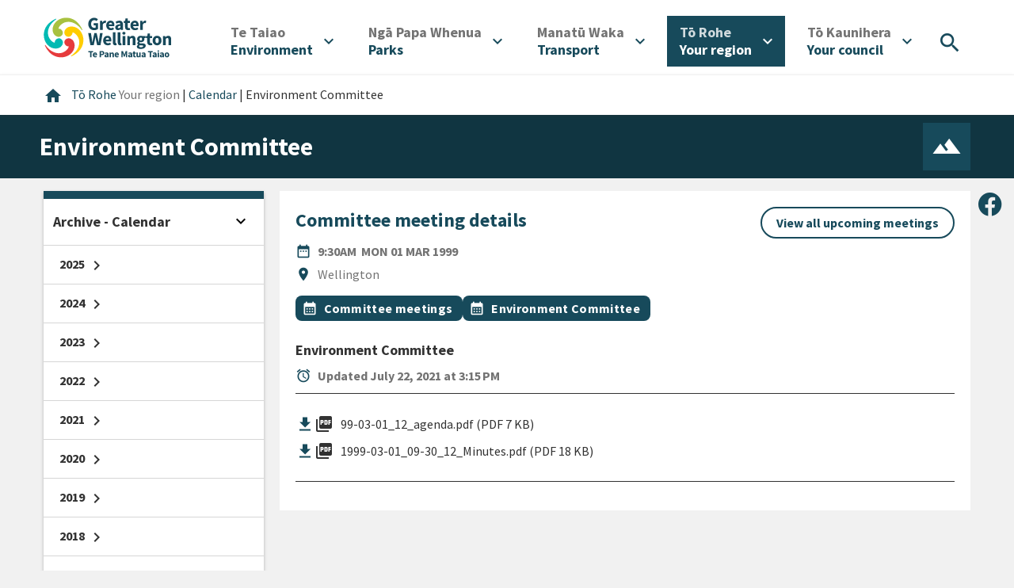

--- FILE ---
content_type: text/html; charset=utf-8
request_url: https://www.gw.govt.nz/your-region/events-and-meetings/environment-committee-7/
body_size: 10769
content:
<!DOCTYPE html>
<html lang="en-US">
<head>
    <meta charset="utf-8" />
    
    
    <script>(function(w,d,s,l,i){w[l]=w[l]||[];w[l].push({'gtm.start':
    new Date().getTime(),event:'gtm.js'});var f=d.getElementsByTagName(s)[0],
    j=d.createElement(s),dl=l!='dataLayer'?'&l='+l:'';j.async=true;j.src=
    'https://www.googletagmanager.com/gtm.js?id='+i+dl;f.parentNode.insertBefore(j,f);
    })(window,document,'script','dataLayer', 'GTM-NCMVB46');</script>


<script>
    window.dataLayer = window.dataLayer || [];
</script>

    
        <meta name="facebook-domain-verification" content="l4e3uh0qgt0d5dghq5tkfmclg1m1v1" />
    
    <title>Greater Wellington &mdash; Environment Committee</title>
    <meta http-equiv="x-ua-compatible" content="ie=edge" />
    <meta name="google-site-verification" content="4JBPciqU3ld1hiHw860MH78oclA9rJAllN1zd1xOmSU" />
    <meta name="viewport" content="width=device-width, initial-scale=1" />
    <title>Environment Committee | Greater Wellington</title>
<meta name="title" content="Environment Committee | Greater Wellington">
<meta name="generator" content="Silverstripe CMS">
<meta http-equiv="Content-Type" content="text/html; charset=utf-8">
<link rel="canonical" href="https://www.gw.govt.nz/your-region/events-and-meetings/environment-committee-7/">
<meta property="og:locale" content="en_US">
<meta property="og:type" content="article">
<meta property="og:title" content="Environment Committee | Greater Wellington">
<meta property="og:url" content="https://www.gw.govt.nz/your-region/events-and-meetings/environment-committee-7/">
<meta property="og:site_name" content="Greater Wellington">
<meta property="og:image" content="https://www.gw.govt.nz/assets/Your-Council/GWRC-Logo-ONLY.png">
<meta name="twitter:card" content="summary_large_image">
<meta name="twitter:title" content="Environment Committee | Greater Wellington">
<meta name="twitter:image" content="https://www.gw.govt.nz/assets/Your-Council/GWRC-Logo-ONLY.png">

<script type="application/ld+json">{"@context":"https:\/\/schema.org","@type":"BlogPosting","url":"https:\/\/www.gw.govt.nz\/your-region\/events-and-meetings\/environment-committee-7\/","dateCreated":"2021-07-22 15:15:51","dateModified":"2021-07-22 15:15:51","datePublished":"2021-07-22 15:15:51"}</script>

    <link rel="canonical" href="https://www.gw.govt.nz/your-region/events-and-meetings/environment-committee-7/" />
    <link href="https://fonts.googleapis.com/icon?family=Material+Icons" rel="stylesheet" />
    

    


    <script type="application/ld+json">
    {
        "@context": "https://schema.org",
        "@type": "Event",
        "offers": {
            "@type": "Offer",
            "price": ""
        },
        "name": "Environment Committee",
        "description": "",
        
        "location": {
            "@type": "Place",
            "name": "Wellington"
        },
        
        "startDate": "1999-03-01T00:00:00+13:00",
        "duration": "",
        "url": "https://www.gw.govt.nz/your-region/events-and-meetings/environment-committee-7/"
    }
    </script>



    <script type="application/ld+json">
    {
        "@context": "http://schema.org",
        "@type": "BreadcrumbList",
        "itemListElement": [
            
                
                    {
                        "@type": "ListItem",
                        "position": 1,
                        "item": {
                            "@id": "https://www.gw.govt.nz/your-region/",
                            "name": "Your region "
                        }
                    },
                
                    {
                        "@type": "ListItem",
                        "position": 2,
                        "item": {
                            "@id": "https://www.gw.govt.nz/your-region/events-and-meetings/",
                            "name": "Calendar"
                        }
                    },
                
                    {
                        "@type": "ListItem",
                        "position": 3,
                        "item": {
                            "@id": "https://www.gw.govt.nz/your-region/events-and-meetings/environment-committee-7/",
                            "name": "Environment Committee"
                        }
                    }
                
            
        ]
    }
    </script>




<link rel="stylesheet" type="text/css" href="/_resources/app/client/dist/css/main.css?m=1764021746">
</head>
<body class="Meeting">
    
    <noscript><iframe src="https://www.googletagmanager.com/ns.html?id=GTM-NCMVB46" height="0" width="0" style="display:none;visibility:hidden"></iframe></noscript>



    
        <header class="header" id="Header" role="banner">
    
    <a href="/your-region/events-and-meetings/environment-committee-7/#Content" class="skip-link visuallyhidden">Skip to content</a>


<a href="/your-region/events-and-meetings/environment-committee-7/#desktop_navigation" class="skip-link visuallyhidden">Skip to main navigation</a>
<a href="/your-region/events-and-meetings/environment-committee-7/#Footer" class="skip-link visuallyhidden">Skip to footer</a>


    <div class="container-fluid outer-container">
        <div class="row justify-content-between align-items-center m-0">
            <div class="header__logo">
                <a href="/" aria-label="Go to home page">
                    

                    <img
                        src="/_resources/app/client/dist/img/logos/gwrc-logo-header.svg?m=1764021746"
                        alt="Greater Wellington Regional Council - logo"
                    />
                </a>
            </div>

            <div class="my-2">
                <button
                    class="btn-icon-primary btn-round header__mobile-toggle header__mobile-toggle--search mr-2"
                    type="button"
                    title="Search"
                    aria-controls="menuitem-search"
                    aria-expanded="false"
                    aria-haspopup="menu"
                    aria-label="Open search menu"
                >
                    <i class="material-icons" aria-hidden="true">search</i>
                </button>

                <button
                    type="button"
                    class="btn-icon-primary btn-round header__mobile-toggle header__mobile-toggle--menu"
                    aria-controls="mobile-menu"
                    aria-label="Open menu"
                    aria-expanded="false"
                    aria-haspopup="menu"
                >
                    <i class="material-icons align-bottom" aria-hidden="true">menu</i>
                </button>
            </div>
            <nav class="header__nav" role="navigation" id="desktop_navigation" aria-label="desktop">
                <ul class="header-nav__items" role="menubar">
    
        
            <li class="header-nav__item link" role="none">
                <button
                    type="button"
                    title="Environment"
                    id="menuitem-9"
                    aria-controls="menuitem-sub-9"
                    aria-expanded="false"
                    aria-haspopup="menu"
                    aria-label="Open"
                    aria-labelledby="menu-button-label-9"
                    role="menuitem"
                >
                    <div id="menu-button-label-9">
                        
                            <span lang="mi" class="translated d-block">Te Taiao<span class="sr-only">/ </span></span>
                        
                        <span lang="en-NZ">Environment</span>
                    </div>
                    <i aria-hidden="true" class="material-icons ml-2">expand_more</i>
                </button>

                <div class="header-nav__submenu" id="menuitem-sub-9" aria-hidden="true">
                    <div class="container">
                        <div class="row">
                            <div class="col-auto header-nav__subitem">
                                <a href="/environment/" title="Environment" class="master-link" role="menuitem">
                                    
                                        <span lang="mi" class="translated d-block">Te Taiao<span class="sr-only">/ </span></span>
                                    
                                    <span lang="en-NZ">Environment</span>
                                </a>
                            </div>

                            <div class="col-md">
                                <ul class="header-nav__subitems" role="menu">
                                    
                                        <li class="header-nav__subitem" role="none">
                                            <a
                                                href="/environment/our-natural-environment/"
                                                title="Our natural environment"
                                                class="link"
                                                role="menuitem"
                                            >
                                                Our natural environment
                                            </a>
                                        </li>
                                    
                                        <li class="header-nav__subitem" role="none">
                                            <a
                                                href="/environment/climate-change/"
                                                title="Climate change "
                                                class="link"
                                                role="menuitem"
                                            >
                                                Climate change 
                                            </a>
                                        </li>
                                    
                                        <li class="header-nav__subitem" role="none">
                                            <a
                                                href="/environment/pest-management/"
                                                title="Pest management"
                                                class="link"
                                                role="menuitem"
                                            >
                                                Pest management
                                            </a>
                                        </li>
                                    
                                        <li class="header-nav__subitem" role="none">
                                            <a
                                                href="/environment/air-quality/"
                                                title="Air quality"
                                                class="link"
                                                role="menuitem"
                                            >
                                                Air quality
                                            </a>
                                        </li>
                                    
                                        <li class="header-nav__subitem" role="none">
                                            <a
                                                href="/environment/land-use/"
                                                title="Land use"
                                                class="link"
                                                role="menuitem"
                                            >
                                                Land use
                                            </a>
                                        </li>
                                    
                                        <li class="header-nav__subitem" role="none">
                                            <a
                                                href="/environment/freshwater/"
                                                title="Freshwater"
                                                class="link"
                                                role="menuitem"
                                            >
                                                Freshwater
                                            </a>
                                        </li>
                                    
                                        <li class="header-nav__subitem" role="none">
                                            <a
                                                href="/environment/harbours-and-coasts/"
                                                title="Harbours and coasts"
                                                class="link"
                                                role="menuitem"
                                            >
                                                Harbours and coasts
                                            </a>
                                        </li>
                                    
                                        <li class="header-nav__subitem" role="none">
                                            <a
                                                href="/your-region/emergency-and-hazard-management/flood-protection/"
                                                title="Flood protection"
                                                class="link"
                                                role="menuitem"
                                            >
                                                Flood protection
                                            </a>
                                        </li>
                                    
                                        <li class="header-nav__subitem" role="none">
                                            <a
                                                href="/environment/environmental-incidents/"
                                                title="Environmental incidents"
                                                class="link"
                                                role="menuitem"
                                            >
                                                Environmental incidents
                                            </a>
                                        </li>
                                    
                                        <li class="header-nav__subitem" role="none">
                                            <a
                                                href="/environment/environmental-data-and-information/"
                                                title="Environmental data and information"
                                                class="link"
                                                role="menuitem"
                                            >
                                                Environmental data and information
                                            </a>
                                        </li>
                                    
                                </ul>
                            </div>
                        </div>
                    </div>
                </div>
            </li>
        
    
        
            <li class="header-nav__item link" role="none">
                <button
                    type="button"
                    title="Parks"
                    id="menuitem-8"
                    aria-controls="menuitem-sub-8"
                    aria-expanded="false"
                    aria-haspopup="menu"
                    aria-label="Open"
                    aria-labelledby="menu-button-label-8"
                    role="menuitem"
                >
                    <div id="menu-button-label-8">
                        
                            <span lang="mi" class="translated d-block">Ngā Papa Whenua<span class="sr-only">/ </span></span>
                        
                        <span lang="en-NZ">Parks</span>
                    </div>
                    <i aria-hidden="true" class="material-icons ml-2">expand_more</i>
                </button>

                <div class="header-nav__submenu" id="menuitem-sub-8" aria-hidden="true">
                    <div class="container">
                        <div class="row">
                            <div class="col-auto header-nav__subitem">
                                <a href="/parks/" title="Parks" class="master-link" role="menuitem">
                                    
                                        <span lang="mi" class="translated d-block">Ngā Papa Whenua<span class="sr-only">/ </span></span>
                                    
                                    <span lang="en-NZ">Parks</span>
                                </a>
                            </div>

                            <div class="col-md">
                                <ul class="header-nav__subitems" role="menu">
                                    
                                        <li class="header-nav__subitem" role="none">
                                            <a
                                                href="/parks/akatarawa-forest/"
                                                title="Akatarawa Forest"
                                                class="link"
                                                role="menuitem"
                                            >
                                                Akatarawa Forest
                                            </a>
                                        </li>
                                    
                                        <li class="header-nav__subitem" role="none">
                                            <a
                                                href="/parks/battle-hill-farm-forest-park/"
                                                title="Battle Hill Farm Forest Park"
                                                class="link"
                                                role="menuitem"
                                            >
                                                Battle Hill Farm Forest Park
                                            </a>
                                        </li>
                                    
                                        <li class="header-nav__subitem" role="none">
                                            <a
                                                href="/parks/belmont-regional-park/"
                                                title="Belmont Regional Park"
                                                class="link"
                                                role="menuitem"
                                            >
                                                Belmont Regional Park
                                            </a>
                                        </li>
                                    
                                        <li class="header-nav__subitem" role="none">
                                            <a
                                                href="/parks/east-harbour-regional-park/"
                                                title="East Harbour Regional Park"
                                                class="link"
                                                role="menuitem"
                                            >
                                                East Harbour Regional Park
                                            </a>
                                        </li>
                                    
                                        <li class="header-nav__subitem" role="none">
                                            <a
                                                href="/parks/hutt-river-trail/"
                                                title="Hutt River Trail"
                                                class="link"
                                                role="menuitem"
                                            >
                                                Hutt River Trail
                                            </a>
                                        </li>
                                    
                                        <li class="header-nav__subitem" role="none">
                                            <a
                                                href="/parks/hutt-water-collection-area/"
                                                title="Hutt Water Collection Area"
                                                class="link"
                                                role="menuitem"
                                            >
                                                Hutt Water Collection Area
                                            </a>
                                        </li>
                                    
                                        <li class="header-nav__subitem" role="none">
                                            <a
                                                href="/parks/kaitoke-regional-park/"
                                                title="Kaitoke Regional Park"
                                                class="link"
                                                role="menuitem"
                                            >
                                                Kaitoke Regional Park
                                            </a>
                                        </li>
                                    
                                        <li class="header-nav__subitem" role="none">
                                            <a
                                                href="/parks/pakuratahi-forest/"
                                                title="Pākuratahi Forest"
                                                class="link"
                                                role="menuitem"
                                            >
                                                Pākuratahi Forest
                                            </a>
                                        </li>
                                    
                                        <li class="header-nav__subitem" role="none">
                                            <a
                                                href="/parks/queen-elizabeth-park/"
                                                title="Queen Elizabeth Park"
                                                class="link"
                                                role="menuitem"
                                            >
                                                Queen Elizabeth Park
                                            </a>
                                        </li>
                                    
                                        <li class="header-nav__subitem" role="none">
                                            <a
                                                href="/parks/wainuiomata-regional-park/"
                                                title="Wainuiomata Regional Park"
                                                class="link"
                                                role="menuitem"
                                            >
                                                Wainuiomata Regional Park
                                            </a>
                                        </li>
                                    
                                        <li class="header-nav__subitem" role="none">
                                            <a
                                                href="/parks/wairarapa-moana-wetlands/"
                                                title="Wairarapa Moana Wetlands"
                                                class="link"
                                                role="menuitem"
                                            >
                                                Wairarapa Moana Wetlands
                                            </a>
                                        </li>
                                    
                                        <li class="header-nav__subitem" role="none">
                                            <a
                                                href="/parks/whitireia-park/"
                                                title="Whitireia Park"
                                                class="link"
                                                role="menuitem"
                                            >
                                                Whitireia Park
                                            </a>
                                        </li>
                                    
                                        <li class="header-nav__subitem" role="none">
                                            <a
                                                href="/parks/concession-applications/"
                                                title="Concession applications"
                                                class="link"
                                                role="menuitem"
                                            >
                                                Concession applications
                                            </a>
                                        </li>
                                    
                                        <li class="header-nav__subitem" role="none">
                                            <a
                                                href="/parks/permit-applications/"
                                                title="Permit applications"
                                                class="link"
                                                role="menuitem"
                                            >
                                                Permit applications
                                            </a>
                                        </li>
                                    
                                        <li class="header-nav__subitem" role="none">
                                            <a
                                                href="/your-region/plans-policies-and-bylaws/plans-and-reports/parks-plans/toitu-te-whenua-parks-network-plan-2020-30/implementing-toitu-te-whenua-parks-network-plan-2020-30/"
                                                title="Implementing Toitū Te Whenua Parks Network Plan 2020-30"
                                                class="link"
                                                role="menuitem"
                                            >
                                                Implementing Toitū Te Whenua Parks Network Plan 2020-30
                                            </a>
                                        </li>
                                    
                                        <li class="header-nav__subitem" role="none">
                                            <a
                                                href="/parks/looking-after-our-parks/"
                                                title="Looking after our parks "
                                                class="link"
                                                role="menuitem"
                                            >
                                                Looking after our parks 
                                            </a>
                                        </li>
                                    
                                        <li class="header-nav__subitem" role="none">
                                            <a
                                                href="/parks/keeping-your-dog-safe-in-our-region/"
                                                title="Keeping your dog safe in our region"
                                                class="link"
                                                role="menuitem"
                                            >
                                                Keeping your dog safe in our region
                                            </a>
                                        </li>
                                    
                                        <li class="header-nav__subitem" role="none">
                                            <a
                                                href="/your-region/get-involved/restoration-and-recreation-volunteering/"
                                                title="Get involved"
                                                class="link"
                                                role="menuitem"
                                            >
                                                Get involved
                                            </a>
                                        </li>
                                    
                                        <li class="header-nav__subitem" role="none">
                                            <a
                                                href="/your-region/plans-policies-and-bylaws/plans-and-reports/parks-plans/toitu-te-whenua-parks-network-plan-2020-30/implementing-toitu-te-whenua-parks-network-plan-2020-30/enhancing-recreation-experiences/parks-survey/"
                                                title="Parks survey"
                                                class="link"
                                                role="menuitem"
                                            >
                                                Parks survey
                                            </a>
                                        </li>
                                    
                                        <li class="header-nav__subitem" role="none">
                                            <a
                                                href="/parks/wildfires-in-regional-parks/"
                                                title="Wildfires in regional parks"
                                                class="link"
                                                role="menuitem"
                                            >
                                                Wildfires in regional parks
                                            </a>
                                        </li>
                                    
                                        <li class="header-nav__subitem" role="none">
                                            <a
                                                href="/parks/accommodation/"
                                                title="Accommodation"
                                                class="link"
                                                role="menuitem"
                                            >
                                                Accommodation
                                            </a>
                                        </li>
                                    
                                </ul>
                            </div>
                        </div>
                    </div>
                </div>
            </li>
        
    
        
            <li class="header-nav__item link" role="none">
                <button
                    type="button"
                    title="Transport "
                    id="menuitem-10"
                    aria-controls="menuitem-sub-10"
                    aria-expanded="false"
                    aria-haspopup="menu"
                    aria-label="Open"
                    aria-labelledby="menu-button-label-10"
                    role="menuitem"
                >
                    <div id="menu-button-label-10">
                        
                            <span lang="mi" class="translated d-block">Manatū Waka<span class="sr-only">/ </span></span>
                        
                        <span lang="en-NZ">Transport </span>
                    </div>
                    <i aria-hidden="true" class="material-icons ml-2">expand_more</i>
                </button>

                <div class="header-nav__submenu" id="menuitem-sub-10" aria-hidden="true">
                    <div class="container">
                        <div class="row">
                            <div class="col-auto header-nav__subitem">
                                <a href="/transport/" title="Transport " class="master-link" role="menuitem">
                                    
                                        <span lang="mi" class="translated d-block">Manatū Waka<span class="sr-only">/ </span></span>
                                    
                                    <span lang="en-NZ">Transport </span>
                                </a>
                            </div>

                            <div class="col-md">
                                <ul class="header-nav__subitems" role="menu">
                                    
                                        <li class="header-nav__subitem" role="none">
                                            <a
                                                href="/transport/metlink-bus-train-and-ferry/"
                                                title="Metlink: bus, train and ferry"
                                                class="link"
                                                role="menuitem"
                                            >
                                                Metlink: bus, train and ferry
                                            </a>
                                        </li>
                                    
                                        <li class="header-nav__subitem" role="none">
                                            <a
                                                href="/transport/getting-around-the-region/"
                                                title="Getting around the region "
                                                class="link"
                                                role="menuitem"
                                            >
                                                Getting around the region 
                                            </a>
                                        </li>
                                    
                                        <li class="header-nav__subitem" role="none">
                                            <a
                                                href="https://schooltravel.gw.govt.nz/"
                                                title="Getting to school"
                                                class="link"
                                                role="menuitem"
                                            >
                                                Getting to school
                                            </a>
                                        </li>
                                    
                                </ul>
                            </div>
                        </div>
                    </div>
                </div>
            </li>
        
    
        
            <li class="header-nav__item section" role="none">
                <button
                    type="button"
                    title="Your region "
                    id="menuitem-11"
                    aria-controls="menuitem-sub-11"
                    aria-expanded="false"
                    aria-haspopup="menu"
                    aria-label="Open"
                    aria-labelledby="menu-button-label-11"
                    role="menuitem"
                >
                    <div id="menu-button-label-11">
                        
                            <span lang="mi" class="translated d-block">Tō Rohe<span class="sr-only">/ </span></span>
                        
                        <span lang="en-NZ">Your region </span>
                    </div>
                    <i aria-hidden="true" class="material-icons ml-2">expand_more</i>
                </button>

                <div class="header-nav__submenu" id="menuitem-sub-11" aria-hidden="true">
                    <div class="container">
                        <div class="row">
                            <div class="col-auto header-nav__subitem">
                                <a href="/your-region/" title="Your region " class="master-link" role="menuitem">
                                    
                                        <span lang="mi" class="translated d-block">Tō Rohe<span class="sr-only">/ </span></span>
                                    
                                    <span lang="en-NZ">Your region </span>
                                </a>
                            </div>

                            <div class="col-md">
                                <ul class="header-nav__subitems" role="menu">
                                    
                                        <li class="header-nav__subitem" role="none">
                                            <a
                                                href="/your-region/emergency-and-hazard-management/"
                                                title="Emergency and hazard management"
                                                class="link"
                                                role="menuitem"
                                            >
                                                Emergency and hazard management
                                            </a>
                                        </li>
                                    
                                        <li class="header-nav__subitem" role="none">
                                            <a
                                                href="/your-region/news/"
                                                title="News"
                                                class="link"
                                                role="menuitem"
                                            >
                                                News
                                            </a>
                                        </li>
                                    
                                        <li class="header-nav__subitem" role="none">
                                            <a
                                                href="/your-region/events-and-meetings/"
                                                title="Calendar"
                                                class="section"
                                                role="menuitem"
                                            >
                                                Calendar
                                            </a>
                                        </li>
                                    
                                        <li class="header-nav__subitem" role="none">
                                            <a
                                                href="/your-region/economic-development/"
                                                title="Economic development"
                                                class="link"
                                                role="menuitem"
                                            >
                                                Economic development
                                            </a>
                                        </li>
                                    
                                        <li class="header-nav__subitem" role="none">
                                            <a
                                                href="/your-region/get-involved/"
                                                title="Get involved"
                                                class="link"
                                                role="menuitem"
                                            >
                                                Get involved
                                            </a>
                                        </li>
                                    
                                        <li class="header-nav__subitem" role="none">
                                            <a
                                                href="/your-region/plans-policies-and-bylaws/"
                                                title="Plans, policies and bylaws"
                                                class="link"
                                                role="menuitem"
                                            >
                                                Plans, policies and bylaws
                                            </a>
                                        </li>
                                    
                                        <li class="header-nav__subitem" role="none">
                                            <a
                                                href="/your-region/community-research/"
                                                title="Community research "
                                                class="link"
                                                role="menuitem"
                                            >
                                                Community research 
                                            </a>
                                        </li>
                                    
                                        <li class="header-nav__subitem" role="none">
                                            <a
                                                href="/your-region/funding-and-awards/"
                                                title="Funding and awards"
                                                class="link"
                                                role="menuitem"
                                            >
                                                Funding and awards
                                            </a>
                                        </li>
                                    
                                        <li class="header-nav__subitem" role="none">
                                            <a
                                                href="/your-region/education/"
                                                title="Education"
                                                class="link"
                                                role="menuitem"
                                            >
                                                Education
                                            </a>
                                        </li>
                                    
                                        <li class="header-nav__subitem" role="none">
                                            <a
                                                href="/your-region/resource-consents/"
                                                title="Resource consents"
                                                class="link"
                                                role="menuitem"
                                            >
                                                Resource consents
                                            </a>
                                        </li>
                                    
                                        <li class="header-nav__subitem" role="none">
                                            <a
                                                href="/your-region/your-rates/"
                                                title="Your rates"
                                                class="link"
                                                role="menuitem"
                                            >
                                                Your rates
                                            </a>
                                        </li>
                                    
                                        <li class="header-nav__subitem" role="none">
                                            <a
                                                href="/your-region/open-data/"
                                                title="Open Data"
                                                class="link"
                                                role="menuitem"
                                            >
                                                Open Data
                                            </a>
                                        </li>
                                    
                                </ul>
                            </div>
                        </div>
                    </div>
                </div>
            </li>
        
    
        
            <li class="header-nav__item link" role="none">
                <button
                    type="button"
                    title="Your council"
                    id="menuitem-2"
                    aria-controls="menuitem-sub-2"
                    aria-expanded="false"
                    aria-haspopup="menu"
                    aria-label="Open"
                    aria-labelledby="menu-button-label-2"
                    role="menuitem"
                >
                    <div id="menu-button-label-2">
                        
                            <span lang="mi" class="translated d-block">Tō Kaunihera<span class="sr-only">/ </span></span>
                        
                        <span lang="en-NZ">Your council</span>
                    </div>
                    <i aria-hidden="true" class="material-icons ml-2">expand_more</i>
                </button>

                <div class="header-nav__submenu" id="menuitem-sub-2" aria-hidden="true">
                    <div class="container">
                        <div class="row">
                            <div class="col-auto header-nav__subitem">
                                <a href="/your-council/" title="Your council" class="master-link" role="menuitem">
                                    
                                        <span lang="mi" class="translated d-block">Tō Kaunihera<span class="sr-only">/ </span></span>
                                    
                                    <span lang="en-NZ">Your council</span>
                                </a>
                            </div>

                            <div class="col-md">
                                <ul class="header-nav__subitems" role="menu">
                                    
                                        <li class="header-nav__subitem" role="none">
                                            <a
                                                href="/your-council/who-we-are/"
                                                title="Who we are"
                                                class="link"
                                                role="menuitem"
                                            >
                                                Who we are
                                            </a>
                                        </li>
                                    
                                        <li class="header-nav__subitem" role="none">
                                            <a
                                                href="/your-council/our-role-and-activities/"
                                                title="Our role and activities "
                                                class="link"
                                                role="menuitem"
                                            >
                                                Our role and activities 
                                            </a>
                                        </li>
                                    
                                        <li class="header-nav__subitem" role="none">
                                            <a
                                                href="/your-council/our-people/"
                                                title="Our people"
                                                class="link"
                                                role="menuitem"
                                            >
                                                Our people
                                            </a>
                                        </li>
                                    
                                        <li class="header-nav__subitem" role="none">
                                            <a
                                                href="/your-council/mana-whenua-partners/"
                                                title="Mana whenua partners "
                                                class="link"
                                                role="menuitem"
                                            >
                                                Mana whenua partners 
                                            </a>
                                        </li>
                                    
                                        <li class="header-nav__subitem" role="none">
                                            <a
                                                href="/your-council/council-and-councillors/"
                                                title="Council and councillors"
                                                class="link"
                                                role="menuitem"
                                            >
                                                Council and councillors
                                            </a>
                                        </li>
                                    
                                        <li class="header-nav__subitem" role="none">
                                            <a
                                                href="https://www.gw.govt.nz/your-region/events-and-meetings/?start=0&amp;date-range=future-dates&amp;from-date=15%2F02%2F2024&amp;to-date=&amp;topics=committee-meetings%2Ccouncil-meeting"
                                                title="Council and Committee meetings"
                                                class="link"
                                                role="menuitem"
                                            >
                                                Council and Committee meetings
                                            </a>
                                        </li>
                                    
                                        <li class="header-nav__subitem" role="none">
                                            <a
                                                href="/your-council/local-governance-statement/"
                                                title="Local Governance Statement"
                                                class="link"
                                                role="menuitem"
                                            >
                                                Local Governance Statement
                                            </a>
                                        </li>
                                    
                                        <li class="header-nav__subitem" role="none">
                                            <a
                                                href="/your-council/official-information/"
                                                title="Official Information"
                                                class="link"
                                                role="menuitem"
                                            >
                                                Official Information
                                            </a>
                                        </li>
                                    
                                        <li class="header-nav__subitem" role="none">
                                            <a
                                                href="/your-council/elections/"
                                                title="Elections"
                                                class="link"
                                                role="menuitem"
                                            >
                                                Elections
                                            </a>
                                        </li>
                                    
                                        <li class="header-nav__subitem" role="none">
                                            <a
                                                href="/your-council/job-vacancies/"
                                                title="Job vacancies"
                                                class="link"
                                                role="menuitem"
                                            >
                                                Job vacancies
                                            </a>
                                        </li>
                                    
                                        <li class="header-nav__subitem" role="none">
                                            <a
                                                href="/your-council/holidays-act-remediation/"
                                                title="Holidays Act Remediation"
                                                class="link"
                                                role="menuitem"
                                            >
                                                Holidays Act Remediation
                                            </a>
                                        </li>
                                    
                                        <li class="header-nav__subitem" role="none">
                                            <a
                                                href="/your-council/legal/"
                                                title="Legal"
                                                class="link"
                                                role="menuitem"
                                            >
                                                Legal
                                            </a>
                                        </li>
                                    
                                        <li class="header-nav__subitem" role="none">
                                            <a
                                                href="/your-council/contact-us/"
                                                title="Contact Us"
                                                class="link"
                                                role="menuitem"
                                            >
                                                Contact Us
                                            </a>
                                        </li>
                                    
                                </ul>
                            </div>
                        </div>
                    </div>
                </div>
            </li>
        
    

    <li class="header-nav__item header-nav__item--search" role="none">
        <button
            type="button"
            title="Search"
            aria-controls="menuitem-search"
            aria-expanded="false"
            aria-haspopup="menu"
            aria-label="Open search menu"
            role="menuitem"
        >
            <i class="material-icons" aria-hidden="true">search</i>
        </button>
    </li>
</ul>

            </nav>
        </div>
    </div>

    <div class="header__search" id="menuitem-search" aria-hidden="true">
        <div class="container-fluid container-fluid--submenu ">
            <div class="row align-items-end">
                <div class="col-auto d-none d-sm-block mr-4">
                    <h2>
                        <span class="translated-light">Whakataki</span><br>
                        Search
                    </h2>
                </div>
                <div class="col">
                    <form class="row search-form" role="search" action="/search/">
                        <div class="search-form__keyword">
                            <input type="text" placeholder="Search" class="search__keyword" name="q" />
                            <i class="material-icons d-none d-sm-block" aria-hidden="true">search</i>

                            <button class="search-form__submit-mobile">
                                <i class="material-icons" aria-hidden="true">search</i>
                                <span class="sr-only">Search</span>
                            </button>
                        </div>

                        <button class="btn btn-outline-primary btn-round btn-inverse search-form__submit">Search</button>
                    </form>
                </div>
            </div>
        </div>
    </div>

    <div class="mobile-menu" aria-hidden="true" id="mobile-menu">
        <div class="mobile-menu__header">
            <div class="container-fluid outer-container">
                <div class="row justify-content-between align-items-center m-0">
                    <div class="header__logo">
                        <a href="/" aria-label="Go to home page">
                            

                            <img
                                src="/_resources/app/client/dist/img/logos/gwrc-logo-header.svg?m=1764021746"
                                alt="Greater Wellington Regional Council - logo"
                            />
                        </a>
                    </div>

                    <div class="my-2">
                        <button
                            class="btn-icon-primary btn-round header__mobile-toggle header__mobile-toggle--search mr-2"
                            type="button"
                            title="Search"
                            aria-controls="menuitem-search"
                            aria-expanded="false"
                            aria-haspopup="menu"
                            aria-label="Open search menu"
                            role="menuitem"
                        >
                            <i class="material-icons" aria-hidden="true">search</i>
                        </button>

                        <button
                            type="button"
                            class="btn-icon-primary btn-round header__mobile-toggle header__mobile-toggle--menu"
                            aria-controls="mobile-menu"
                            aria-label="Close menu"
                            aria-expanded="false"
                            aria-haspopup="menu"
                        >
                            <i class="material-icons align-bottom" aria-hidden="true">close</i>
                        </button>
                    </div>
                </div>
            </div>
        </div>
        <nav class="mobile-menu__nav" role="navigation" id="mobile_navigation" aria-label="mobile">
            <ul class="mobile-nav__items" role="menubar">
    
        
            <li class="mobile-nav__item link">
                <button
                    type="button"
                    title="Environment"
                    id="mobile-menuitem-9"
                    aria-controls="mobile-menuitem-sub-9"
                    aria-expanded="false"
                    aria-haspopup="menu"
                    aria-label="Open"
                    aria-labelledby="mobile-nav-label-9"
                    role="menuitem"
                >
                    <div id="mobile-nav-label-9">
                        
                            <span lang="mi" class="translated d-block">Te Taiao<span class="sr-only">/ </span></span>
                        
                        <span lang="en-NZ">Environment</span>
                    </div>
                    <i aria-hidden="true" class="material-icons">expand_more</i>
                </button>

                <div class="mobile-nav__submenu" id="mobile-menuitem-sub-9" aria-hidden="true">
                    <ul class="mobile-nav__subitems" role="menu">
                        <li class="mobile-nav__subitem" role="none">
                            <a href="/environment/" title="Environment" role="menuitem">
                                
                                <span lang="mi" class="translated d-block">Te Taiao<span class="sr-only">/ </span></span>
                                
                                <span lang="en-NZ">Environment</span>
                            </a>
                        </li>

                        
                            <li class="mobile-nav__subitem" role="none">
                            <a href="/environment/our-natural-environment/" title="Our natural environment" class="link" role="menuitem">Our natural environment</a>
                            </li>
                        
                            <li class="mobile-nav__subitem" role="none">
                            <a href="/environment/climate-change/" title="Climate change " class="link" role="menuitem">Climate change </a>
                            </li>
                        
                            <li class="mobile-nav__subitem" role="none">
                            <a href="/environment/pest-management/" title="Pest management" class="link" role="menuitem">Pest management</a>
                            </li>
                        
                            <li class="mobile-nav__subitem" role="none">
                            <a href="/environment/air-quality/" title="Air quality" class="link" role="menuitem">Air quality</a>
                            </li>
                        
                            <li class="mobile-nav__subitem" role="none">
                            <a href="/environment/land-use/" title="Land use" class="link" role="menuitem">Land use</a>
                            </li>
                        
                            <li class="mobile-nav__subitem" role="none">
                            <a href="/environment/freshwater/" title="Freshwater" class="link" role="menuitem">Freshwater</a>
                            </li>
                        
                            <li class="mobile-nav__subitem" role="none">
                            <a href="/environment/harbours-and-coasts/" title="Harbours and coasts" class="link" role="menuitem">Harbours and coasts</a>
                            </li>
                        
                            <li class="mobile-nav__subitem" role="none">
                            <a href="/your-region/emergency-and-hazard-management/flood-protection/" title="Flood protection" class="link" role="menuitem">Flood protection</a>
                            </li>
                        
                            <li class="mobile-nav__subitem" role="none">
                            <a href="/environment/environmental-incidents/" title="Environmental incidents" class="link" role="menuitem">Environmental incidents</a>
                            </li>
                        
                            <li class="mobile-nav__subitem" role="none">
                            <a href="/environment/environmental-data-and-information/" title="Environmental data and information" class="link" role="menuitem">Environmental data and information</a>
                            </li>
                        
                    </ul>
                </div>
            </li>
        
    
        
            <li class="mobile-nav__item link">
                <button
                    type="button"
                    title="Parks"
                    id="mobile-menuitem-8"
                    aria-controls="mobile-menuitem-sub-8"
                    aria-expanded="false"
                    aria-haspopup="menu"
                    aria-label="Open"
                    aria-labelledby="mobile-nav-label-8"
                    role="menuitem"
                >
                    <div id="mobile-nav-label-8">
                        
                            <span lang="mi" class="translated d-block">Ngā Papa Whenua<span class="sr-only">/ </span></span>
                        
                        <span lang="en-NZ">Parks</span>
                    </div>
                    <i aria-hidden="true" class="material-icons">expand_more</i>
                </button>

                <div class="mobile-nav__submenu" id="mobile-menuitem-sub-8" aria-hidden="true">
                    <ul class="mobile-nav__subitems" role="menu">
                        <li class="mobile-nav__subitem" role="none">
                            <a href="/parks/" title="Parks" role="menuitem">
                                
                                <span lang="mi" class="translated d-block">Ngā Papa Whenua<span class="sr-only">/ </span></span>
                                
                                <span lang="en-NZ">Parks</span>
                            </a>
                        </li>

                        
                            <li class="mobile-nav__subitem" role="none">
                            <a href="/parks/akatarawa-forest/" title="Akatarawa Forest" class="link" role="menuitem">Akatarawa Forest</a>
                            </li>
                        
                            <li class="mobile-nav__subitem" role="none">
                            <a href="/parks/battle-hill-farm-forest-park/" title="Battle Hill Farm Forest Park" class="link" role="menuitem">Battle Hill Farm Forest Park</a>
                            </li>
                        
                            <li class="mobile-nav__subitem" role="none">
                            <a href="/parks/belmont-regional-park/" title="Belmont Regional Park" class="link" role="menuitem">Belmont Regional Park</a>
                            </li>
                        
                            <li class="mobile-nav__subitem" role="none">
                            <a href="/parks/east-harbour-regional-park/" title="East Harbour Regional Park" class="link" role="menuitem">East Harbour Regional Park</a>
                            </li>
                        
                            <li class="mobile-nav__subitem" role="none">
                            <a href="/parks/hutt-river-trail/" title="Hutt River Trail" class="link" role="menuitem">Hutt River Trail</a>
                            </li>
                        
                            <li class="mobile-nav__subitem" role="none">
                            <a href="/parks/hutt-water-collection-area/" title="Hutt Water Collection Area" class="link" role="menuitem">Hutt Water Collection Area</a>
                            </li>
                        
                            <li class="mobile-nav__subitem" role="none">
                            <a href="/parks/kaitoke-regional-park/" title="Kaitoke Regional Park" class="link" role="menuitem">Kaitoke Regional Park</a>
                            </li>
                        
                            <li class="mobile-nav__subitem" role="none">
                            <a href="/parks/pakuratahi-forest/" title="Pākuratahi Forest" class="link" role="menuitem">Pākuratahi Forest</a>
                            </li>
                        
                            <li class="mobile-nav__subitem" role="none">
                            <a href="/parks/queen-elizabeth-park/" title="Queen Elizabeth Park" class="link" role="menuitem">Queen Elizabeth Park</a>
                            </li>
                        
                            <li class="mobile-nav__subitem" role="none">
                            <a href="/parks/wainuiomata-regional-park/" title="Wainuiomata Regional Park" class="link" role="menuitem">Wainuiomata Regional Park</a>
                            </li>
                        
                            <li class="mobile-nav__subitem" role="none">
                            <a href="/parks/wairarapa-moana-wetlands/" title="Wairarapa Moana Wetlands" class="link" role="menuitem">Wairarapa Moana Wetlands</a>
                            </li>
                        
                            <li class="mobile-nav__subitem" role="none">
                            <a href="/parks/whitireia-park/" title="Whitireia Park" class="link" role="menuitem">Whitireia Park</a>
                            </li>
                        
                            <li class="mobile-nav__subitem" role="none">
                            <a href="/parks/concession-applications/" title="Concession applications" class="link" role="menuitem">Concession applications</a>
                            </li>
                        
                            <li class="mobile-nav__subitem" role="none">
                            <a href="/parks/permit-applications/" title="Permit applications" class="link" role="menuitem">Permit applications</a>
                            </li>
                        
                            <li class="mobile-nav__subitem" role="none">
                            <a href="/your-region/plans-policies-and-bylaws/plans-and-reports/parks-plans/toitu-te-whenua-parks-network-plan-2020-30/implementing-toitu-te-whenua-parks-network-plan-2020-30/" title="Implementing Toitū Te Whenua Parks Network Plan 2020-30" class="link" role="menuitem">Implementing Toitū Te Whenua Parks Network Plan 2020-30</a>
                            </li>
                        
                            <li class="mobile-nav__subitem" role="none">
                            <a href="/parks/looking-after-our-parks/" title="Looking after our parks " class="link" role="menuitem">Looking after our parks </a>
                            </li>
                        
                            <li class="mobile-nav__subitem" role="none">
                            <a href="/parks/keeping-your-dog-safe-in-our-region/" title="Keeping your dog safe in our region" class="link" role="menuitem">Keeping your dog safe in our region</a>
                            </li>
                        
                            <li class="mobile-nav__subitem" role="none">
                            <a href="/your-region/get-involved/restoration-and-recreation-volunteering/" title="Get involved" class="link" role="menuitem">Get involved</a>
                            </li>
                        
                            <li class="mobile-nav__subitem" role="none">
                            <a href="/your-region/plans-policies-and-bylaws/plans-and-reports/parks-plans/toitu-te-whenua-parks-network-plan-2020-30/implementing-toitu-te-whenua-parks-network-plan-2020-30/enhancing-recreation-experiences/parks-survey/" title="Parks survey" class="link" role="menuitem">Parks survey</a>
                            </li>
                        
                            <li class="mobile-nav__subitem" role="none">
                            <a href="/parks/wildfires-in-regional-parks/" title="Wildfires in regional parks" class="link" role="menuitem">Wildfires in regional parks</a>
                            </li>
                        
                            <li class="mobile-nav__subitem" role="none">
                            <a href="/parks/accommodation/" title="Accommodation" class="link" role="menuitem">Accommodation</a>
                            </li>
                        
                    </ul>
                </div>
            </li>
        
    
        
            <li class="mobile-nav__item link">
                <button
                    type="button"
                    title="Transport "
                    id="mobile-menuitem-10"
                    aria-controls="mobile-menuitem-sub-10"
                    aria-expanded="false"
                    aria-haspopup="menu"
                    aria-label="Open"
                    aria-labelledby="mobile-nav-label-10"
                    role="menuitem"
                >
                    <div id="mobile-nav-label-10">
                        
                            <span lang="mi" class="translated d-block">Manatū Waka<span class="sr-only">/ </span></span>
                        
                        <span lang="en-NZ">Transport </span>
                    </div>
                    <i aria-hidden="true" class="material-icons">expand_more</i>
                </button>

                <div class="mobile-nav__submenu" id="mobile-menuitem-sub-10" aria-hidden="true">
                    <ul class="mobile-nav__subitems" role="menu">
                        <li class="mobile-nav__subitem" role="none">
                            <a href="/transport/" title="Transport " role="menuitem">
                                
                                <span lang="mi" class="translated d-block">Manatū Waka<span class="sr-only">/ </span></span>
                                
                                <span lang="en-NZ">Transport </span>
                            </a>
                        </li>

                        
                            <li class="mobile-nav__subitem" role="none">
                            <a href="/transport/metlink-bus-train-and-ferry/" title="Metlink: bus, train and ferry" class="link" role="menuitem">Metlink: bus, train and ferry</a>
                            </li>
                        
                            <li class="mobile-nav__subitem" role="none">
                            <a href="/transport/getting-around-the-region/" title="Getting around the region " class="link" role="menuitem">Getting around the region </a>
                            </li>
                        
                            <li class="mobile-nav__subitem" role="none">
                            <a href="https://schooltravel.gw.govt.nz/" title="Getting to school" class="link" role="menuitem">Getting to school</a>
                            </li>
                        
                    </ul>
                </div>
            </li>
        
    
        
            <li class="mobile-nav__item section">
                <button
                    type="button"
                    title="Your region "
                    id="mobile-menuitem-11"
                    aria-controls="mobile-menuitem-sub-11"
                    aria-expanded="false"
                    aria-haspopup="menu"
                    aria-label="Open"
                    aria-labelledby="mobile-nav-label-11"
                    role="menuitem"
                >
                    <div id="mobile-nav-label-11">
                        
                            <span lang="mi" class="translated d-block">Tō Rohe<span class="sr-only">/ </span></span>
                        
                        <span lang="en-NZ">Your region </span>
                    </div>
                    <i aria-hidden="true" class="material-icons">expand_more</i>
                </button>

                <div class="mobile-nav__submenu" id="mobile-menuitem-sub-11" aria-hidden="true">
                    <ul class="mobile-nav__subitems" role="menu">
                        <li class="mobile-nav__subitem" role="none">
                            <a href="/your-region/" title="Your region " role="menuitem">
                                
                                <span lang="mi" class="translated d-block">Tō Rohe<span class="sr-only">/ </span></span>
                                
                                <span lang="en-NZ">Your region </span>
                            </a>
                        </li>

                        
                            <li class="mobile-nav__subitem" role="none">
                            <a href="/your-region/emergency-and-hazard-management/" title="Emergency and hazard management" class="link" role="menuitem">Emergency and hazard management</a>
                            </li>
                        
                            <li class="mobile-nav__subitem" role="none">
                            <a href="/your-region/news/" title="News" class="link" role="menuitem">News</a>
                            </li>
                        
                            <li class="mobile-nav__subitem" role="none">
                            <a href="/your-region/events-and-meetings/" title="Calendar" class="section" role="menuitem">Calendar</a>
                            </li>
                        
                            <li class="mobile-nav__subitem" role="none">
                            <a href="/your-region/economic-development/" title="Economic development" class="link" role="menuitem">Economic development</a>
                            </li>
                        
                            <li class="mobile-nav__subitem" role="none">
                            <a href="/your-region/get-involved/" title="Get involved" class="link" role="menuitem">Get involved</a>
                            </li>
                        
                            <li class="mobile-nav__subitem" role="none">
                            <a href="/your-region/plans-policies-and-bylaws/" title="Plans, policies and bylaws" class="link" role="menuitem">Plans, policies and bylaws</a>
                            </li>
                        
                            <li class="mobile-nav__subitem" role="none">
                            <a href="/your-region/community-research/" title="Community research " class="link" role="menuitem">Community research </a>
                            </li>
                        
                            <li class="mobile-nav__subitem" role="none">
                            <a href="/your-region/funding-and-awards/" title="Funding and awards" class="link" role="menuitem">Funding and awards</a>
                            </li>
                        
                            <li class="mobile-nav__subitem" role="none">
                            <a href="/your-region/education/" title="Education" class="link" role="menuitem">Education</a>
                            </li>
                        
                            <li class="mobile-nav__subitem" role="none">
                            <a href="/your-region/resource-consents/" title="Resource consents" class="link" role="menuitem">Resource consents</a>
                            </li>
                        
                            <li class="mobile-nav__subitem" role="none">
                            <a href="/your-region/your-rates/" title="Your rates" class="link" role="menuitem">Your rates</a>
                            </li>
                        
                            <li class="mobile-nav__subitem" role="none">
                            <a href="/your-region/open-data/" title="Open Data" class="link" role="menuitem">Open Data</a>
                            </li>
                        
                    </ul>
                </div>
            </li>
        
    
        
            <li class="mobile-nav__item link">
                <button
                    type="button"
                    title="Your council"
                    id="mobile-menuitem-2"
                    aria-controls="mobile-menuitem-sub-2"
                    aria-expanded="false"
                    aria-haspopup="menu"
                    aria-label="Open"
                    aria-labelledby="mobile-nav-label-2"
                    role="menuitem"
                >
                    <div id="mobile-nav-label-2">
                        
                            <span lang="mi" class="translated d-block">Tō Kaunihera<span class="sr-only">/ </span></span>
                        
                        <span lang="en-NZ">Your council</span>
                    </div>
                    <i aria-hidden="true" class="material-icons">expand_more</i>
                </button>

                <div class="mobile-nav__submenu" id="mobile-menuitem-sub-2" aria-hidden="true">
                    <ul class="mobile-nav__subitems" role="menu">
                        <li class="mobile-nav__subitem" role="none">
                            <a href="/your-council/" title="Your council" role="menuitem">
                                
                                <span lang="mi" class="translated d-block">Tō Kaunihera<span class="sr-only">/ </span></span>
                                
                                <span lang="en-NZ">Your council</span>
                            </a>
                        </li>

                        
                            <li class="mobile-nav__subitem" role="none">
                            <a href="/your-council/who-we-are/" title="Who we are" class="link" role="menuitem">Who we are</a>
                            </li>
                        
                            <li class="mobile-nav__subitem" role="none">
                            <a href="/your-council/our-role-and-activities/" title="Our role and activities " class="link" role="menuitem">Our role and activities </a>
                            </li>
                        
                            <li class="mobile-nav__subitem" role="none">
                            <a href="/your-council/our-people/" title="Our people" class="link" role="menuitem">Our people</a>
                            </li>
                        
                            <li class="mobile-nav__subitem" role="none">
                            <a href="/your-council/mana-whenua-partners/" title="Mana whenua partners " class="link" role="menuitem">Mana whenua partners </a>
                            </li>
                        
                            <li class="mobile-nav__subitem" role="none">
                            <a href="/your-council/council-and-councillors/" title="Council and councillors" class="link" role="menuitem">Council and councillors</a>
                            </li>
                        
                            <li class="mobile-nav__subitem" role="none">
                            <a href="https://www.gw.govt.nz/your-region/events-and-meetings/?start=0&amp;date-range=future-dates&amp;from-date=15%2F02%2F2024&amp;to-date=&amp;topics=committee-meetings%2Ccouncil-meeting" title="Council and Committee meetings" class="link" role="menuitem">Council and Committee meetings</a>
                            </li>
                        
                            <li class="mobile-nav__subitem" role="none">
                            <a href="/your-council/local-governance-statement/" title="Local Governance Statement" class="link" role="menuitem">Local Governance Statement</a>
                            </li>
                        
                            <li class="mobile-nav__subitem" role="none">
                            <a href="/your-council/official-information/" title="Official Information" class="link" role="menuitem">Official Information</a>
                            </li>
                        
                            <li class="mobile-nav__subitem" role="none">
                            <a href="/your-council/elections/" title="Elections" class="link" role="menuitem">Elections</a>
                            </li>
                        
                            <li class="mobile-nav__subitem" role="none">
                            <a href="/your-council/job-vacancies/" title="Job vacancies" class="link" role="menuitem">Job vacancies</a>
                            </li>
                        
                            <li class="mobile-nav__subitem" role="none">
                            <a href="/your-council/holidays-act-remediation/" title="Holidays Act Remediation" class="link" role="menuitem">Holidays Act Remediation</a>
                            </li>
                        
                            <li class="mobile-nav__subitem" role="none">
                            <a href="/your-council/legal/" title="Legal" class="link" role="menuitem">Legal</a>
                            </li>
                        
                            <li class="mobile-nav__subitem" role="none">
                            <a href="/your-council/contact-us/" title="Contact Us" class="link" role="menuitem">Contact Us</a>
                            </li>
                        
                    </ul>
                </div>
            </li>
        
    
</ul>

        </nav>
    </div>

    


    
        <div class="breadcrumbs-container">
    <div class="container-fluid">
        <div class="row">
            <div class="col-12">
                <div class="breadcrumbs">
                    <a class="breadcrumbs__link" title="Home" href="/">
                        <i class="material-icons text-primary pr-2" aria-hidden="true">home</i>
                        <span class="sr-only">Home</span>
                    </a>

                    
    
        
            <a href="/your-region/" class="breadcrumb-1">
                
                    <span lang="mi">Tō Rohe </span><span lang="en-NZ" class="translated">Your region </span>
                
            </a>
            |
        
    
        
            <a href="/your-region/events-and-meetings/" class="breadcrumb-2">
                
                <span lang="en-NZ">Calendar</span>
                
            </a>
            |
        
    
        
            
            <span lang="en-NZ">Environment Committee</span>
            
        
    


                </div>
            </div>
        </div>
    </div>
</div>

    
</header>

    

    <main id="Content" role="main" aria-hidden="false">
        
            <div
    class="banner banner--bar banner--nui tinty "
    
>
    <div class="container-fluid">
        <div class="row">
            <div class="col col-12">
                <div class="banner__title">
                    
                        <h1><span lang="en-NZ">Environment Committee</span></h1>
                    
                </div>
                <i class="gwrc-icons md-60 bg-nui icon-mountain" aria-hidden="true"></i>
            </div>
        </div>
    </div>
</div>

        

        <div class="container-fluid content-container outer-container">
    <div class="row">
        <div class="col-12 col-lg-9 order-2">
            <div id="MainContent" class="content-section article article--event">
                <ul class="socialmedia-share">
    <li class="socialmedia__item">
    <a
        class="socialmedia__link socialmedia__link--facebook"
        href="https://www.facebook.com/sharer/sharer.php?u=https%3A%2F%2Fwww.gw.govt.nz%2Fyour-region%2Fevents-and-meetings%2Fenvironment-committee-7%2F"
        target="_blank"
        title="Share to Facebook"
        data-media-share
    >
        <i class="gwrc-icons icon-facebook" aria-hidden="true"></i>
        <span class="sr-only">Share to Facebook</span>
    </a>
</li>

</ul>


                <div class="typography">
                    <h2 class="article__title">Committee meeting details</h2>
                </div>

                <a class="article__view-all btn btn-outline-primary btn-round" href="/your-region/events-and-meetings/">View all upcoming meetings</a>

                <ul class="blog-meta blog-meta--event">
    <li class="blog-meta__item blog-meta__item--date">
        <i class="material-icons item-icon" aria-hidden="true">date_range</i>
        <span class="sr-only">Date</span>
        <span>
            
                9:30AM
            
            <span aria-hidden="true">Mon 01 Mar 1999</span>
            <span class="sr-only">Monday 1st March 1999</span>
        </span>
        
    </li>

    

    <li class="blog-meta__item blog-meta__item--address">
        <i class="material-icons item-icon" aria-hidden="true">location_on</i>
        <span class="sr-only">Location</span>
        <span>Wellington</span>
    </li>

    

    
</ul>


    <span class="sr-only">All Tags</span>
    <ul class="blog-meta blog-meta--tags">
        
        <li class="blog-meta__item blog-meta__item--tags">
            <span class="sr-only">Event topic</span>
            <i class="material-icons item-icon" aria-hidden="true">calendar_month</i>
            <span class="tag-title"><a href="/your-region/events-and-meetings/?topics=committee-meetings" title="Committee meetings">Committee meetings</a></span>
        </li>
        
        <li class="blog-meta__item blog-meta__item--tags">
            <span class="sr-only">Event topic</span>
            <i class="material-icons item-icon" aria-hidden="true">calendar_month</i>
            <span class="tag-title"><a href="/your-region/events-and-meetings/?topics=environment-committee" title="Environment Committee">Environment Committee</a></span>
        </li>
        
    </ul>




                <div class="typography">
                    <h3>Environment Committee</h3>

                    

                    


                    
                    

                    
                </div>
                
    <section class="page-utils">
        <span class="page-utils__timestamp text-h6">
            <i class="material-icons text-primary item-icon" aria-hidden="true">alarm</i>
            Updated July 22, 2021 at 3:15 PM
        </span>

        
<div class="document-list">
    
    <ul class="document-list__wrap">
        
            <li class="document-list__item">
                <a href="/assets/Documents/2009/07/99-03-01_12_agenda.pdf" target="_blank" class="document-list__link">
                   <span class="document-list__text">99-03-01_12_agenda.pdf (PDF 7 KB)</span>
                </a>
            </li>
        
            <li class="document-list__item">
                <a href="/assets/Documents/2009/07/1999-03-01_09-30_12_Minutes.pdf" target="_blank" class="document-list__link">
                   <span class="document-list__text">1999-03-01_09-30_12_Minutes.pdf (PDF 18 KB)</span>
                </a>
            </li>
        
    </ul>
</div>



        
            

    

        

        
    </section>


            </div>
        </div>

        <div class="col-12 col-lg-3 order-1">
            <aside class="side-nav border-nui">
    
        <div class="side-nav__title" >
            <a href="/your-region/events-and-meetings/" class="h2">Archive - Calendar</a>
            <button
                id="MobileSideNavToggle"
                class="side-nav__button"
                aria-label="Open sidebar"
                aria-expanded="true"
                aria-controls="sidebar"
            >
                <i class="material-icons" aria-hidden="true">expand_more</i>
                <span class="sr-only">Open sidebar</span>
            </button>
        </div>
    

    <nav class="side-nav__nav" id="sidebar" aria-hidden="false">
        <ul class="side-nav__list">
            
                
                <li class="side-nav__item side-nav__item--link">
                    <a class="side-nav__link " href="/your-region/events-and-meetings/archive/2025/" title="Go to 2025">
                        <span class="side-nav__link__border">
                            2025
                            
                                <i class="material-icons" aria-hidden="true">chevron_right</i>
                            
                        </span>
                    </a>
                    
                </li>
                
            
                
                <li class="side-nav__item side-nav__item--link">
                    <a class="side-nav__link " href="/your-region/events-and-meetings/archive/2024/" title="Go to 2024">
                        <span class="side-nav__link__border">
                            2024
                            
                                <i class="material-icons" aria-hidden="true">chevron_right</i>
                            
                        </span>
                    </a>
                    
                </li>
                
            
                
                <li class="side-nav__item side-nav__item--link">
                    <a class="side-nav__link " href="/your-region/events-and-meetings/archive/2023/" title="Go to 2023">
                        <span class="side-nav__link__border">
                            2023
                            
                                <i class="material-icons" aria-hidden="true">chevron_right</i>
                            
                        </span>
                    </a>
                    
                </li>
                
            
                
                <li class="side-nav__item side-nav__item--link">
                    <a class="side-nav__link " href="/your-region/events-and-meetings/archive/2022/" title="Go to 2022">
                        <span class="side-nav__link__border">
                            2022
                            
                                <i class="material-icons" aria-hidden="true">chevron_right</i>
                            
                        </span>
                    </a>
                    
                </li>
                
            
                
                <li class="side-nav__item side-nav__item--link">
                    <a class="side-nav__link " href="/your-region/events-and-meetings/archive/2021/" title="Go to 2021">
                        <span class="side-nav__link__border">
                            2021
                            
                                <i class="material-icons" aria-hidden="true">chevron_right</i>
                            
                        </span>
                    </a>
                    
                </li>
                
            
                
                <li class="side-nav__item side-nav__item--link">
                    <a class="side-nav__link " href="/your-region/events-and-meetings/archive/2020/" title="Go to 2020">
                        <span class="side-nav__link__border">
                            2020
                            
                                <i class="material-icons" aria-hidden="true">chevron_right</i>
                            
                        </span>
                    </a>
                    
                </li>
                
            
                
                <li class="side-nav__item side-nav__item--link">
                    <a class="side-nav__link " href="/your-region/events-and-meetings/archive/2019/" title="Go to 2019">
                        <span class="side-nav__link__border">
                            2019
                            
                                <i class="material-icons" aria-hidden="true">chevron_right</i>
                            
                        </span>
                    </a>
                    
                </li>
                
            
                
                <li class="side-nav__item side-nav__item--link">
                    <a class="side-nav__link " href="/your-region/events-and-meetings/archive/2018/" title="Go to 2018">
                        <span class="side-nav__link__border">
                            2018
                            
                                <i class="material-icons" aria-hidden="true">chevron_right</i>
                            
                        </span>
                    </a>
                    
                </li>
                
            
                
                <li class="side-nav__item side-nav__item--link">
                    <a class="side-nav__link " href="/your-region/events-and-meetings/archive/2017/" title="Go to 2017">
                        <span class="side-nav__link__border">
                            2017
                            
                                <i class="material-icons" aria-hidden="true">chevron_right</i>
                            
                        </span>
                    </a>
                    
                </li>
                
            
                
                <li class="side-nav__item side-nav__item--link">
                    <a class="side-nav__link " href="/your-region/events-and-meetings/archive/2016/" title="Go to 2016">
                        <span class="side-nav__link__border">
                            2016
                            
                                <i class="material-icons" aria-hidden="true">chevron_right</i>
                            
                        </span>
                    </a>
                    
                </li>
                
            
                
                <li class="side-nav__item side-nav__item--link">
                    <a class="side-nav__link " href="/your-region/events-and-meetings/archive/2015/" title="Go to 2015">
                        <span class="side-nav__link__border">
                            2015
                            
                                <i class="material-icons" aria-hidden="true">chevron_right</i>
                            
                        </span>
                    </a>
                    
                </li>
                
            
                
                <li class="side-nav__item side-nav__item--link">
                    <a class="side-nav__link " href="/your-region/events-and-meetings/archive/2014/" title="Go to 2014">
                        <span class="side-nav__link__border">
                            2014
                            
                                <i class="material-icons" aria-hidden="true">chevron_right</i>
                            
                        </span>
                    </a>
                    
                </li>
                
            
                
                <li class="side-nav__item side-nav__item--link">
                    <a class="side-nav__link " href="/your-region/events-and-meetings/archive/2013/" title="Go to 2013">
                        <span class="side-nav__link__border">
                            2013
                            
                                <i class="material-icons" aria-hidden="true">chevron_right</i>
                            
                        </span>
                    </a>
                    
                </li>
                
            
                
                <li class="side-nav__item side-nav__item--link">
                    <a class="side-nav__link " href="/your-region/events-and-meetings/archive/2012/" title="Go to 2012">
                        <span class="side-nav__link__border">
                            2012
                            
                                <i class="material-icons" aria-hidden="true">chevron_right</i>
                            
                        </span>
                    </a>
                    
                </li>
                
            
                
                <li class="side-nav__item side-nav__item--link">
                    <a class="side-nav__link " href="/your-region/events-and-meetings/archive/2011/" title="Go to 2011">
                        <span class="side-nav__link__border">
                            2011
                            
                                <i class="material-icons" aria-hidden="true">chevron_right</i>
                            
                        </span>
                    </a>
                    
                </li>
                
            
                
                <li class="side-nav__item side-nav__item--link">
                    <a class="side-nav__link " href="/your-region/events-and-meetings/archive/2010/" title="Go to 2010">
                        <span class="side-nav__link__border">
                            2010
                            
                                <i class="material-icons" aria-hidden="true">chevron_right</i>
                            
                        </span>
                    </a>
                    
                </li>
                
            
                
                <li class="side-nav__item side-nav__item--link">
                    <a class="side-nav__link " href="/your-region/events-and-meetings/archive/2009/" title="Go to 2009">
                        <span class="side-nav__link__border">
                            2009
                            
                                <i class="material-icons" aria-hidden="true">chevron_right</i>
                            
                        </span>
                    </a>
                    
                </li>
                
            
                
                <li class="side-nav__item side-nav__item--link">
                    <a class="side-nav__link " href="/your-region/events-and-meetings/archive/2008/" title="Go to 2008">
                        <span class="side-nav__link__border">
                            2008
                            
                                <i class="material-icons" aria-hidden="true">chevron_right</i>
                            
                        </span>
                    </a>
                    
                </li>
                
            
                
                <li class="side-nav__item side-nav__item--link">
                    <a class="side-nav__link " href="/your-region/events-and-meetings/archive/2007/" title="Go to 2007">
                        <span class="side-nav__link__border">
                            2007
                            
                                <i class="material-icons" aria-hidden="true">chevron_right</i>
                            
                        </span>
                    </a>
                    
                </li>
                
            
                
                <li class="side-nav__item side-nav__item--link">
                    <a class="side-nav__link " href="/your-region/events-and-meetings/archive/2006/" title="Go to 2006">
                        <span class="side-nav__link__border">
                            2006
                            
                                <i class="material-icons" aria-hidden="true">chevron_right</i>
                            
                        </span>
                    </a>
                    
                </li>
                
            
                
                <li class="side-nav__item side-nav__item--link">
                    <a class="side-nav__link " href="/your-region/events-and-meetings/archive/2005/" title="Go to 2005">
                        <span class="side-nav__link__border">
                            2005
                            
                                <i class="material-icons" aria-hidden="true">chevron_right</i>
                            
                        </span>
                    </a>
                    
                </li>
                
            
                
                <li class="side-nav__item side-nav__item--link">
                    <a class="side-nav__link " href="/your-region/events-and-meetings/archive/2004/" title="Go to 2004">
                        <span class="side-nav__link__border">
                            2004
                            
                                <i class="material-icons" aria-hidden="true">chevron_right</i>
                            
                        </span>
                    </a>
                    
                </li>
                
            
                
                <li class="side-nav__item side-nav__item--link">
                    <a class="side-nav__link " href="/your-region/events-and-meetings/archive/2003/" title="Go to 2003">
                        <span class="side-nav__link__border">
                            2003
                            
                                <i class="material-icons" aria-hidden="true">chevron_right</i>
                            
                        </span>
                    </a>
                    
                </li>
                
            
                
                <li class="side-nav__item side-nav__item--link">
                    <a class="side-nav__link " href="/your-region/events-and-meetings/archive/2002/" title="Go to 2002">
                        <span class="side-nav__link__border">
                            2002
                            
                                <i class="material-icons" aria-hidden="true">chevron_right</i>
                            
                        </span>
                    </a>
                    
                </li>
                
            
                
                <li class="side-nav__item side-nav__item--link">
                    <a class="side-nav__link " href="/your-region/events-and-meetings/archive/2001/" title="Go to 2001">
                        <span class="side-nav__link__border">
                            2001
                            
                                <i class="material-icons" aria-hidden="true">chevron_right</i>
                            
                        </span>
                    </a>
                    
                </li>
                
            
                
                <li class="side-nav__item side-nav__item--link">
                    <a class="side-nav__link " href="/your-region/events-and-meetings/archive/2000/" title="Go to 2000">
                        <span class="side-nav__link__border">
                            2000
                            
                                <i class="material-icons" aria-hidden="true">chevron_right</i>
                            
                        </span>
                    </a>
                    
                </li>
                
            
                
                <li class="side-nav__item side-nav__item--section">
                    <a class="side-nav__link " href="/your-region/events-and-meetings/archive/1999/" title="Go to 1999">
                        <span class="side-nav__link__border">
                            1999
                            
                                <i class="material-icons" aria-hidden="true">chevron_right</i>
                            
                        </span>
                    </a>
                    
                        <ul class="side-nav__list">
                            
                                <li class="side-nav__item side-nav__item--link">
                                    <a class="side-nav__link " href="/your-region/events-and-meetings/archive/1999/12/" title="Go to ">
                                        <span class="side-nav__link__border">
                                            December 1999
                                        </span>
                                    </a>
                                </li>
                            
                                <li class="side-nav__item side-nav__item--link">
                                    <a class="side-nav__link " href="/your-region/events-and-meetings/archive/1999/11/" title="Go to ">
                                        <span class="side-nav__link__border">
                                            November 1999
                                        </span>
                                    </a>
                                </li>
                            
                                <li class="side-nav__item side-nav__item--link">
                                    <a class="side-nav__link " href="/your-region/events-and-meetings/archive/1999/10/" title="Go to ">
                                        <span class="side-nav__link__border">
                                            October 1999
                                        </span>
                                    </a>
                                </li>
                            
                                <li class="side-nav__item side-nav__item--link">
                                    <a class="side-nav__link " href="/your-region/events-and-meetings/archive/1999/09/" title="Go to ">
                                        <span class="side-nav__link__border">
                                            September 1999
                                        </span>
                                    </a>
                                </li>
                            
                                <li class="side-nav__item side-nav__item--link">
                                    <a class="side-nav__link " href="/your-region/events-and-meetings/archive/1999/08/" title="Go to ">
                                        <span class="side-nav__link__border">
                                            August 1999
                                        </span>
                                    </a>
                                </li>
                            
                                <li class="side-nav__item side-nav__item--link">
                                    <a class="side-nav__link " href="/your-region/events-and-meetings/archive/1999/07/" title="Go to ">
                                        <span class="side-nav__link__border">
                                            July 1999
                                        </span>
                                    </a>
                                </li>
                            
                                <li class="side-nav__item side-nav__item--link">
                                    <a class="side-nav__link " href="/your-region/events-and-meetings/archive/1999/06/" title="Go to ">
                                        <span class="side-nav__link__border">
                                            June 1999
                                        </span>
                                    </a>
                                </li>
                            
                                <li class="side-nav__item side-nav__item--link">
                                    <a class="side-nav__link " href="/your-region/events-and-meetings/archive/1999/05/" title="Go to ">
                                        <span class="side-nav__link__border">
                                            May 1999
                                        </span>
                                    </a>
                                </li>
                            
                                <li class="side-nav__item side-nav__item--link">
                                    <a class="side-nav__link " href="/your-region/events-and-meetings/archive/1999/04/" title="Go to ">
                                        <span class="side-nav__link__border">
                                            April 1999
                                        </span>
                                    </a>
                                </li>
                            
                                <li class="side-nav__item side-nav__item--link">
                                    <a class="side-nav__link side-nav__link--current" href="/your-region/events-and-meetings/archive/1999/03/" title="Go to ">
                                        <span class="side-nav__link__border">
                                            March 1999
                                        </span>
                                    </a>
                                </li>
                            
                                <li class="side-nav__item side-nav__item--link">
                                    <a class="side-nav__link " href="/your-region/events-and-meetings/archive/1999/02/" title="Go to ">
                                        <span class="side-nav__link__border">
                                            February 1999
                                        </span>
                                    </a>
                                </li>
                            
                        </ul>
                    
                </li>
                
            
                
                <li class="side-nav__item side-nav__item--link">
                    <a class="side-nav__link " href="/your-region/events-and-meetings/archive/1970/" title="Go to 1970">
                        <span class="side-nav__link__border">
                            1970
                            
                                <i class="material-icons" aria-hidden="true">chevron_right</i>
                            
                        </span>
                    </a>
                    
                </li>
                
            
        </ul>
    </nav>
</aside>

        </div>
    </div>
</div>

    </main>

    
        <footer class="footer" id="Footer" aria-hidden="false" role="contentinfo">
    <div class="footer__social">
        <div class="container-fluid outer-container">
            <ul class="socialmedia">
    
        <li class="socialmedia__item">
    <a
        class="socialmedia__link socialmedia__link--facebook"
        href="https://www.facebook.com/GreaterWellington/"
        target="_blank"
        title="Follow us on Facebook"
        
    >
        <i class="gwrc-icons icon-facebook" aria-hidden="true"></i>
        <span class="sr-only">Follow us on Facebook</span>
    </a>
</li>

        <li class="socialmedia__item">
    <a
        class="socialmedia__link socialmedia__link--instagram"
        href="https://www.instagram.com/greaterwellington/?ref=badge"
        target="_blank"
        title="Follow us on Instagram"
        
    >
        <i class="gwrc-icons icon-instagram" aria-hidden="true"></i>
        <span class="sr-only">Follow us on Instagram</span>
    </a>
</li>

        <li class="socialmedia__item">
    <a
        class="socialmedia__link socialmedia__link--youtube"
        href="https://www.youtube.com/user/greaterwellington"
        target="_blank"
        title="Follow us on Youtube"
        
    >
        <i class="gwrc-icons icon-youtube" aria-hidden="true"></i>
        <span class="sr-only">Follow us on Youtube</span>
    </a>
</li>

    
</ul>

        </div>
    </div>
    <div class="footer__main">
        <div class="container-fluid outer-container">
            <div class="row">
                
                    
                        <div class="col-6 col-md-4">
                            <div class="footer__link-collection">
                                <h2 class="footer__link-collection__title">Legal</h2>
                                <ul class="footer__link-collection__list">
                                    
                                        <li class="footer__link-collection__item">
                                            <a
                                                
                                                href="/your-council/legal/"
                                                class="footer__link-collection__link"
                                                title="Go to About this site"
                                            >
                                                About this site

                                                
                                            </a>
                                        </li>
                                    
                                        <li class="footer__link-collection__item">
                                            <a
                                                
                                                href="/your-council/legal/"
                                                class="footer__link-collection__link"
                                                title="Go to Copyright"
                                            >
                                                Copyright

                                                
                                            </a>
                                        </li>
                                    
                                        <li class="footer__link-collection__item">
                                            <a
                                                
                                                href="/legal/privacy-statement/"
                                                class="footer__link-collection__link"
                                                title="Go to Privacy statement"
                                            >
                                                Privacy statement

                                                
                                            </a>
                                        </li>
                                    
                                </ul>
                            </div>
                        </div>
                    
                        <div class="col-6 col-md-4">
                            <div class="footer__link-collection">
                                <h2 class="footer__link-collection__title">Contact us</h2>
                                <ul class="footer__link-collection__list">
                                    
                                        <li class="footer__link-collection__item">
                                            <a
                                                
                                                href="/your-council/contact-us/contact-form/"
                                                class="footer__link-collection__link"
                                                title="Go to Contact us form"
                                            >
                                                Contact us form

                                                
                                            </a>
                                        </li>
                                    
                                        <li class="footer__link-collection__item">
                                            <a
                                                
                                                href="/your-council/contact-us/office-locations/"
                                                class="footer__link-collection__link"
                                                title="Go to Office locations"
                                            >
                                                Office locations

                                                
                                            </a>
                                        </li>
                                    
                                        <li class="footer__link-collection__item">
                                            <a
                                                
                                                href="tel:+64--8-0-0- -4-9-6- -7-3-4-"
                                                class="footer__link-collection__link"
                                                title="Go to Environment hotline"
                                            >
                                                Environment hotline

                                                
                                            </a>
                                        </li>
                                    
                                        <li class="footer__link-collection__item">
                                            <a
                                                
                                                href="/your-council/contact-us/#media"
                                                class="footer__link-collection__link"
                                                title="Go to Media contact"
                                            >
                                                Media contact

                                                
                                            </a>
                                        </li>
                                    
                                        <li class="footer__link-collection__item">
                                            <a
                                                 target="_blank" 
                                                href="http://govt.us1.list-manage.com/subscribe?u=77a7bbd429bdf7022dd44f39f&amp;id=8127d328a0"
                                                class="footer__link-collection__link"
                                                title="Go to Sign up to our newsletter"
                                            >
                                                Sign up to our newsletter

                                                
                                                    <span class="material-icons md-18" role="image" aria-label="Opens in new tab">open_in_new</span>
                                                
                                            </a>
                                        </li>
                                    
                                </ul>
                            </div>
                        </div>
                    
                

                <div class="footer__aside col-12 col-md-4">
                    <div class="row">
                        <div class="col-12">
                            <div class="footer__contact text-center text-lg-right">
                                <p class="footer__text--large">
                                    Freephone: <a href="tel:0800496734"> 0800&nbsp;496&nbsp;734</a>
                                </p>
                                
                            </div>
                        </div>

                        <div class="col-12">
                            <div class="footer__logos text-center text-lg-right">
                                <a href="/"
                                title="Go to the Home Page"
                                class="footer__brand">
                                    <img
                                    alt="Greater Wellington Regional Council Logo, Te Pane Matua Taiao"
                                    src="/_resources/app/client/dist/img/logos/gwrc-logo-footer.svg?m=1764021746"
                                    class="footer__logo" />
                                </a>
                            </div>
                        </div>
                    </div>
                </div>
            </div>
        </div>
    </div>
    <div class="footer__util">
        <div class="container-fluid outer-container">
            <div class="footer__util-inner">
                <div class="footer__util-inner__left-col order-1 order-md-0">
                    <span>Copyright&nbsp;©&nbsp;2026 Greater&nbsp;Wellington&nbsp;Regional&nbsp;Council</span>
                    <button role="button" id="shielded-logo"><img alt="shielded" src="/_resources/app/client/dist/img/logos/shielded-logo.png" /></button>
                </div>
                <a class="order-0 order-md-1" href="https://www.govt.nz/" title="Go to the NZ Government site">
                    <img
                    alt="New Zealand Government Logo"
                    src="/_resources/app/client/dist/img/logos/nzgovt-logo-footer.svg?m=1764021746"
                    class="footer__logo" />
                </a>
            </div>
        </div>
    </div>
</footer>

    

    
    
<script type="application/javascript" src="https://staticcdn.co.nz/embed/embed.js"></script>
<script type="application/javascript" src="https://ajax.googleapis.com/ajax/libs/jquery/1.11.2/jquery.min.js"></script>
<script type="application/javascript" src="/_resources/app/client/dist/js/vendor.js?m=1764021746"></script>
<script type="application/javascript" src="/_resources/app/client/dist/js/main.js?m=1764021746"></script>
<script type="application/javascript">//<![CDATA[
    if (window.document.documentMode) {
        window.location = '/noie.html';
    }
//]]></script>
</body>
</html>


--- FILE ---
content_type: image/svg+xml
request_url: https://www.gw.govt.nz/_resources/app/client/dist/img/download.svg
body_size: 452
content:
<?xml version="1.0" encoding="UTF-8"?>
<svg width="24px" height="24px" viewBox="0 0 24 24" version="1.1" xmlns="http://www.w3.org/2000/svg" xmlns:xlink="http://www.w3.org/1999/xlink">
    <g stroke="none" stroke-width="1" fill="none" fill-rule="evenodd">
        <g transform="translate(-451.000000, -1457.000000)" fill="#174A5B">
            <g transform="translate(451.000000, 1457.000000)">
                <path d="M9.001,3.5 L9.001,9.5 L5,9.5 L12.001,16.501 L19.001,9.5 L15,9.5 L15,3.5 L9.001,3.5 Z M5,20.5 L19,20.5 L19,18.5 L5,18.5 L5,20.5 Z" ></path>
            </g>
        </g>
    </g>
</svg>


--- FILE ---
content_type: image/svg+xml
request_url: https://www.gw.govt.nz/_resources/app/client/dist/img/logos/nzgovt-logo-footer.svg?m=1764021746
body_size: 17106
content:
<?xml version="1.0" encoding="UTF-8"?>
<svg width="165px" height="17px" viewBox="0 0 165 17" version="1.1" xmlns="http://www.w3.org/2000/svg" xmlns:xlink="http://www.w3.org/1999/xlink">
    <g id="Logo-/-NZGovt-white" stroke="none" stroke-width="1" fill="none" fill-rule="evenodd">
        <path d="M0,15.9768897 C0,15.9768897 20.8056003,13.6241823 40.4914508,13.6241823 C60.5931443,13.6241823 81.5310074,15.9768897 81.5310074,15.9768897 L81.5310074,16.8040922 C81.5310074,16.8040922 60.4608816,14.5769223 40.5004178,14.5769223 C20.8134464,14.5769223 0.00784609428,16.8040922 0.00784609428,16.8040922 L0,15.9768897 Z M8.00974138,12.1423913 L6.21186492,12.1423913 L3.06446025,5.77248365 C2.45134403,4.5384051 1.83038171,3.17990992 1.59836149,2.48497014 L1.49075791,2.5017832 C1.57370234,3.52850068 1.61517455,4.72895311 1.63198761,5.83973588 L1.69811898,12.1423913 L1.04353054,12.1423913 C0.281338523,12.1423913 0.0168130592,11.4048585 0.0168130592,10.5765351 L0.0168130592,0.149075791 L1.96264444,0.149075791 L5.30059712,6.76669588 C5.80610976,7.76090811 6.39456683,9.30995129 6.48535735,9.64060812 L6.59296093,9.606982 C6.55933481,9.25951212 6.41922599,7.36299904 6.41922599,6.03812998 L6.38559987,0.156921886 L8.00077442,0.156921886 L8.00974138,12.1423913 Z M37.8338666,10.8914997 L37.4191445,12.2825002 L30.2635065,12.2825002 L30.2635065,10.9991033 L35.1090301,3.35476574 C35.3735556,2.8985714 35.7221464,2.43453097 35.9620127,2.1206872 C35.6134219,2.15319244 35.1751615,2.1700055 34.5867044,2.1700055 L30.4787136,2.1700055 L30.8766227,0.777884204 L37.7677352,0.777884204 L37.7677352,2.1206872 L32.9804969,9.76502476 C32.7148505,10.2200982 32.4413581,10.568689 32.2351179,10.9161589 C32.5994008,10.9004667 32.996189,10.9004667 33.4355703,10.9004667 L37.8338666,10.8914997 Z M92.8686136,11.2143105 C91.8912144,11.8274267 90.5910045,12.1748966 89.3165746,12.1748966 C87.7182131,12.1748966 86.4426624,11.6368787 85.5235485,10.559722 C84.5618415,9.44221403 84.132548,8.03440054 84.132548,6.0717561 C84.132548,4.40614237 84.8274878,2.5017832 86.2016752,1.36634127 C87.0725917,0.654588437 88.0320569,0.339623795 89.2168171,0.339623795 C90.525994,0.339623795 91.6681612,0.720719803 92.6130551,1.54119709 L91.8093909,2.58472763 C90.9227822,1.93798529 90.1695572,1.68130592 89.2504433,1.68130592 C88.0993091,1.68130592 87.2463266,2.16215941 86.6735617,3.21353604 C86.2521144,3.97572806 86.0111272,4.72895311 86.0111272,6.16254662 C86.0111272,7.81807251 86.3092788,9.05215105 86.8641097,9.78183782 C87.3864354,10.4599645 88.4131529,10.8589945 89.4409913,10.8589945 C90.119118,10.8589945 90.7322342,10.6841387 91.2130877,10.4028001 L91.2130877,6.98974913 L89.00161,6.98974913 L88.7191506,5.61556176 L92.8618884,5.61556176 L92.8686136,11.2143105 Z M101.591229,7.7194359 C101.591229,10.4857446 100.108317,12.2410279 97.7970817,12.2410279 C95.4701543,12.2410279 94.0208686,10.4689315 94.0208686,7.62864538 C94.0208686,4.81189753 95.4611873,3.031955 97.7645764,3.031955 C100.340337,3.0398011 101.591229,5.09435693 101.591229,7.7194359 L101.591229,7.7194359 Z M99.8011983,7.78556726 C99.8011983,5.08538996 99.015468,4.27387964 97.7645764,4.27387964 C96.3724551,4.27387964 95.801932,5.26809187 95.801932,7.46275653 C95.801932,10.1293077 96.4800587,11.0147955 97.8385539,11.0147955 C99.0558194,11.0069494 99.8011983,10.0710224 99.8011983,7.78556726 L99.8011983,7.78556726 Z M109.599849,3.27966741 L106.418818,12.067293 L104.919094,12.067293 L101.805315,3.31329353 L103.463083,3.04764719 L105.185861,8.32358516 C105.376409,8.91204223 105.566957,9.61594897 105.707066,10.204406 C105.848295,9.68208034 106.02203,9.00283275 106.261897,8.29107991 L107.918543,3.27966741 L109.599849,3.27966741 Z M116.88775,7.98396136 L111.579307,7.98396136 L111.579307,8.19132242 C111.579307,8.93670138 111.68691,9.51619149 111.94359,9.92979274 C112.398663,10.6269743 113.111537,10.9565102 113.947706,10.9565102 C114.768184,10.9565102 115.464244,10.6762926 116.084086,10.1203407 L116.697202,11.0820477 C115.84534,11.8274267 114.817502,12.1917096 113.683181,12.1917096 C111.264342,12.1917096 109.78143,10.4364263 109.78143,7.5782062 C109.78143,6.06278913 110.079582,5.08538996 110.824961,4.19990218 C111.521021,3.37942489 112.374004,2.99832888 113.451161,2.99832888 C114.42856,2.99832888 115.206444,3.31329353 115.81956,3.93425584 C116.581752,4.72110701 116.863091,5.68953922 116.878783,7.69365587 L116.88775,7.98396136 Z M115.215411,6.79920112 C115.215411,5.96303165 115.024863,5.26809187 114.677393,4.83767756 C114.396055,4.4890868 113.980212,4.22456133 113.425381,4.22456133 C112.208115,4.22456133 111.59612,5.21765269 111.59612,6.79920112 L115.215411,6.79920112 Z M122.702827,3.0891194 L122.147996,4.68748089 C121.989953,4.63816259 121.866657,4.59669037 121.691801,4.59669037 C120.714402,4.59669037 119.878233,5.41716766 119.878233,6.36878681 L119.878233,11.9921947 L118.27875,11.9921947 L118.27875,5.5987487 C118.27875,4.5384051 118.155455,3.958915 117.948094,3.4208971 L119.497137,3.02298804 C119.654059,3.35476574 119.795288,3.92640975 119.795288,4.36467016 L119.795288,4.52271291 C120.490228,3.51168762 121.235607,3.00617498 122.163688,3.00617498 C122.371049,3.00617498 122.561597,3.0398011 122.702827,3.0891194 L122.702827,3.0891194 Z M130.347164,12.0011616 L128.764495,12.0011616 L128.764495,6.12107441 C128.764495,5.33422324 128.690517,5.06073081 128.483156,4.77939228 C128.309421,4.55521816 127.994457,4.43080152 127.597669,4.43080152 C126.966618,4.43080152 126.030691,4.91950111 125.435509,5.54046343 L125.435509,12.0011616 L123.85284,12.0011616 L123.85284,5.50795818 C123.85284,4.46442764 123.762049,4.06651858 123.522183,3.43658929 L125.0376,3.02298804 C125.244961,3.43658929 125.335752,3.82665227 125.335752,4.36467016 C125.841264,3.9510689 126.097944,3.71904869 126.470073,3.51168762 C126.975585,3.21353604 127.547229,3.07230634 128.085247,3.07230634 C129.005482,3.07230634 129.824838,3.56100593 130.138682,4.30638489 C130.279912,4.62134953 130.347164,5.00244554 130.347164,5.4003546 L130.347164,12.0011616 Z M142.878498,12.0011616 L141.296949,12.0011616 L141.296949,5.75567059 C141.296949,4.76257923 140.980864,4.41510934 140.252298,4.41510934 C139.448634,4.41510934 138.87699,4.93631417 138.215676,5.5987487 L138.215676,12.0011616 L136.64982,12.0011616 L136.64982,5.7892967 C136.64982,4.81189753 136.36736,4.44761458 135.572663,4.44761458 C134.985327,4.44761458 134.322892,4.74576617 133.568546,5.45863987 L133.568546,12.0011616 L131.986998,12.0011616 L131.986998,5.5987487 C131.986998,4.36467016 131.919746,4.03401333 131.672033,3.4208971 L133.171758,3.05661416 C133.345493,3.35476574 133.468789,3.78518005 133.468789,4.27387964 C134.214168,3.48702847 135.108623,3.0398011 135.921254,3.0398011 C136.74061,3.0398011 137.561087,3.47918238 137.990381,4.41510934 C138.861297,3.49487456 139.763598,3.0398011 140.649086,3.0398011 C142.007581,3.0398011 142.878498,3.89278363 142.878498,5.49114512 L142.878498,12.0011616 Z M151.209929,7.98396136 L145.901486,7.98396136 L145.901486,8.19132242 C145.901486,8.93670138 146.009089,9.51619149 146.264648,9.92979274 C146.720842,10.6269743 147.432595,10.9565102 148.269885,10.9565102 C149.090363,10.9565102 149.785302,10.6762926 150.414111,10.1203407 L151.027227,11.0820477 C150.174244,11.8274267 149.147527,12.1917096 148.013206,12.1917096 C145.595488,12.1917096 144.111455,10.4364263 144.111455,7.5782062 C144.111455,6.06278913 144.410728,5.08538996 145.156107,4.19990218 C145.851046,3.37942489 146.704029,2.99832888 147.781186,2.99832888 C148.758585,2.99832888 149.536469,3.31329353 150.149585,3.93425584 C150.920744,4.72110701 151.194237,5.68953922 151.209929,7.69365587 L151.209929,7.98396136 Z M149.545436,6.79920112 C149.545436,5.96303165 149.354888,5.26809187 149.006297,4.83767756 C148.724959,4.4890868 148.310237,4.22456133 147.755406,4.22456133 C146.53814,4.22456133 145.925024,5.21765269 145.925024,6.79920112 L149.545436,6.79920112 Z M159.1031,12.0011616 L157.52043,12.0011616 L157.52043,6.12107441 C157.52043,5.33422324 157.45542,5.06073081 157.239092,4.77939228 C157.065357,4.55521816 156.751513,4.43080152 156.352483,4.43080152 C155.723675,4.43080152 154.787748,4.91950111 154.191445,5.54046343 L154.191445,12.0011616 L152.608775,12.0011616 L152.608775,5.50795818 C152.608775,4.46442764 152.526952,4.06651858 152.278119,3.43658929 L153.793536,3.02298804 C154.002018,3.43658929 154.092808,3.82665227 154.092808,4.36467016 C154.5972,3.9510689 154.861725,3.71904869 155.226008,3.51168762 C155.731521,3.21353604 156.303165,3.07230634 156.842304,3.07230634 C157.761418,3.07230634 158.580774,3.56100593 158.895739,4.30638489 C159.036968,4.62134953 159.1031,5.00244554 159.1031,5.4003546 L159.1031,12.0011616 Z M165,3.27966741 L164.568465,4.41510934 L162.846808,4.41510934 L162.846808,9.67423424 C162.846808,10.75027 163.111333,11.0820477 163.981129,11.0820477 C164.27928,11.0820477 164.519147,11.0327294 164.800485,10.9083128 L164.991033,11.885712 C164.503454,12.1244574 163.981129,12.2499949 163.409485,12.2499949 C162.837841,12.2499949 162.209032,12.07626 161.927694,11.8106136 C161.563411,11.4788359 161.282072,11.305101 161.282072,10.0385172 L161.282072,4.41510934 L160.237421,4.41510934 L160.237421,3.27966741 L161.282072,3.27966741 C161.282072,2.60041982 161.297764,1.71493203 161.388555,1.0524975 L163.045202,0.671401496 C162.970103,1.30020991 162.887159,2.39305875 162.887159,3.27966741 L165,3.27966741 Z M16.3243596,7.97611527 L10.9912572,7.97611527 L10.9912572,8.18235546 C10.9912572,8.93670138 11.0977399,9.50834539 11.3544193,9.92979274 C11.8106136,10.6269743 12.5223665,10.9654772 13.3675029,10.9654772 C14.1879802,10.9654772 14.8918869,10.6841387 15.5206953,10.1293077 L16.1338116,11.0910147 C15.2718621,11.8431189 14.2451446,12.2085227 13.1108235,12.2085227 C10.6751717,12.2085227 9.19338075,10.4431515 9.19338075,7.57036011 C9.19338075,6.04597607 9.49153233,5.0685769 10.2458783,4.17412215 C10.949785,3.35476574 11.8027675,2.96582364 12.8877703,2.96582364 C13.8651695,2.96582364 14.6508998,3.27966741 15.264016,3.90959669 C16.035175,4.69644786 16.3165135,5.67384703 16.3322057,7.68693065 L16.3243596,7.97611527 Z M14.6430537,6.79135503 C14.6430537,5.95518556 14.4525057,5.25127881 14.1050358,4.81189753 C13.8236972,4.46442764 13.401129,4.19990218 12.8451772,4.19990218 C11.6200656,4.19990218 11.0069494,5.19299354 11.0069494,6.79135503 L14.6430537,6.79135503 Z M28.4163117,3.25500825 L25.9649677,12.0841061 L24.4080784,12.0841061 L23.1325277,7.31368074 C22.9756058,6.70056451 22.5945098,5.25127881 22.5945098,5.25127881 L22.5440706,5.25127881 C22.5440706,5.25127881 22.1966007,6.73306976 22.0721841,7.21392325 L20.7630072,12.0919521 L19.222931,12.0919521 L16.8130592,3.33010658 L18.4360798,3.06446025 L19.5547087,7.97611527 C19.7452567,8.85375695 20.0097821,10.1293077 20.0097821,10.1293077 L20.0591005,10.1293077 C20.0591005,10.1293077 20.2496485,8.88738307 20.4659765,8.13303715 L21.7908455,3.25500825 L23.4553384,3.25500825 L24.6815708,7.99180745 C24.9292833,8.93670138 25.1702704,10.0385172 25.1702704,10.1293077 L25.2364018,10.1293077 C25.2364018,10.0385172 25.5177403,8.62173674 25.642157,8.05009273 L26.7271597,3.25500825 L28.4163117,3.25500825 Z M44.7328252,7.97611527 L39.398602,7.97611527 L39.398602,8.18235546 C39.398602,8.93670138 39.5062055,9.50834539 39.7640058,9.92979274 C40.2190793,10.6269743 40.9308321,10.9654772 41.7759685,10.9654772 C42.595325,10.9654772 43.2992317,10.6841387 43.929161,10.1293077 L44.5422772,11.0910147 C43.6892947,11.8431189 42.6536102,12.2085227 41.5192892,12.2085227 C39.0847582,12.2085227 37.6018464,10.4431515 37.6018464,7.57036011 C37.6018464,6.04597607 37.899998,5.0685769 38.653223,4.17412215 C39.3571298,3.35476574 40.2112332,2.96582364 41.295115,2.96582364 C42.2725142,2.96582364 43.0604863,3.27966741 43.6724816,3.90959669 C44.4425197,4.69644786 44.7238582,5.67384703 44.7417922,7.68693065 L44.7328252,7.97611527 Z M43.0515193,6.79135503 C43.0515193,5.95518556 42.8609713,5.25127881 42.5135014,4.81189753 C42.231042,4.46442764 41.8174407,4.19990218 41.2547637,4.19990218 C40.0285313,4.19990218 39.415415,5.19299354 39.415415,6.79135503 L43.0515193,6.79135503 Z M52.990279,11.305101 L52.1698017,12.3912246 C51.6317838,12.1827427 51.2092156,11.7444823 50.9940084,11.131366 C50.7698343,11.4138254 50.0334223,12.2825002 48.5090383,12.2825002 C46.761601,12.2825002 45.6765983,11.3880454 45.6765983,9.71458558 C45.6765983,7.68693065 47.3007398,6.60080703 50.1410259,6.60080703 C50.348387,6.60080703 50.5221219,6.60080703 50.7541421,6.61762009 L50.7541421,6.03812998 C50.7541421,5.00244554 50.6129124,4.30638489 49.3878009,4.30638489 C48.45972,4.30638489 47.4072225,4.76257923 46.6954696,5.30059712 L45.9579368,4.149463 C46.8120402,3.66076341 47.9385152,2.99832888 49.6276672,2.99832888 C50.9032179,2.99832888 51.8301779,3.47021541 52.1619556,4.39829628 C52.3031853,4.77939228 52.3356906,5.07754387 52.3356906,5.9383725 C52.3356906,6.56830178 52.2695592,7.91782999 52.2695592,9.19338075 C52.2695592,10.394954 52.3110314,10.8825328 52.990279,11.305101 L52.990279,11.305101 Z M50.720516,7.7194359 C50.4728036,7.70262284 50.33942,7.68693065 50.1993112,7.68693065 C48.9898918,7.68693065 48.2613259,7.9099839 47.904889,8.31573906 C47.5731113,8.70468116 47.4498156,9.01179971 47.4498156,9.59128982 C47.4498156,10.5518759 47.9385152,11.114553 48.831849,11.114553 C49.5693819,11.114553 50.2654425,10.6594795 50.6711977,9.96341886 L50.720516,7.7194359 Z M56.8415904,12.0011616 C56.5109336,12.1423913 56.2284742,12.1917096 55.8473782,12.1917096 C55.2185698,12.1917096 54.8116937,12.0011616 54.4810369,11.5292751 C54.2165114,11.1649922 54.1503801,10.8657197 54.1503801,10.0048911 L54.1503801,2.86606615 C54.1503801,1.62302064 54.0999409,1.02671748 53.9598321,0.34859076 L55.641138,-2.09610107e-13 C55.7980599,0.579490106 55.7980599,1.41678045 55.7980599,2.5017832 L55.7980599,9.59128982 C55.7980599,10.5182498 55.8473782,10.7256109 56.0211131,10.8825328 C56.1287167,11.0069494 56.3697039,11.0562677 56.559131,11.0069494 L56.8415904,12.0011616 Z M64.8177057,11.305101 L63.9972284,12.3912246 C63.4592105,12.1827427 63.0366423,11.7444823 62.8214351,11.131366 C62.597261,11.4138254 61.8597281,12.2825002 60.336465,12.2825002 C58.5890277,12.2825002 57.5040249,11.3880454 57.5040249,9.71458558 C57.5040249,7.68693065 59.1270456,6.60080703 61.9684526,6.60080703 C62.1746928,6.60080703 62.3484277,6.60080703 62.5815688,6.61762009 L62.5815688,6.03812998 C62.5815688,5.00244554 62.4403391,4.30638489 61.2141067,4.30638489 C60.2871467,4.30638489 59.2346492,4.76257923 58.5228963,5.30059712 L57.7853635,4.149463 C58.638346,3.66076341 59.764821,2.99832888 61.4550938,2.99832888 C62.7295237,2.99832888 63.6576046,3.47021541 63.9893823,4.39829628 C64.1294911,4.77939228 64.1631172,5.07754387 64.1631172,5.9383725 C64.1631172,6.56830178 64.0969859,7.91782999 64.0969859,9.19338075 C64.104832,10.394954 64.1384581,10.8825328 64.8177057,11.305101 L64.8177057,11.305101 Z M62.5479427,7.7194359 C62.2991094,7.70262284 62.1668467,7.68693065 62.025617,7.68693065 C60.8173185,7.68693065 60.0876317,7.9099839 59.7323157,8.31573906 C59.400538,8.70468116 59.2761214,9.01179971 59.2761214,9.59128982 C59.2761214,10.5518759 59.764821,11.114553 60.6592757,11.114553 C61.3968086,11.114553 62.0917484,10.6594795 62.4986244,9.96341886 L62.5479427,7.7194359 Z M81.2407019,12.0179747 L79.7006256,12.0179747 C79.6087143,11.7523284 79.5930221,11.6279117 79.5425829,11.1974974 C78.9305875,11.8431189 78.2177138,12.1592044 77.2907538,12.1592044 C75.0534961,12.1592044 73.737594,10.4778985 73.737594,7.7194359 C73.737594,5.83076892 74.3832155,4.38148322 75.5758218,3.61144511 C76.1138397,3.26285435 76.6608246,3.10593246 77.2907538,3.10593246 C78.1269233,3.10593246 78.8308301,3.40408404 79.4271332,4.11583688 C79.4271332,3.86812448 79.394628,2.53428845 79.394628,1.93798529 L79.394628,0.124416638 L81.0008356,0.388942102 L81.0008356,9.08577717 C81.0008356,10.4935907 81.0512747,11.4788359 81.2407019,12.0179747 L81.2407019,12.0179747 Z M79.3778149,9.79753001 L79.3778149,5.21765269 C78.9216206,4.6796348 78.3421305,4.39829628 77.5227741,4.39829628 C76.8592187,4.39829628 76.3301677,4.72895311 75.99839,5.29275102 C75.6666123,5.87224113 75.5421957,6.56830178 75.5421957,7.70262284 C75.5421957,9.40074181 75.7495567,9.87262834 76.2214433,10.3613279 C76.5207157,10.6762926 76.9175039,10.8164014 77.5138071,10.8164014 C78.449734,10.8085553 79.0796633,10.3198557 79.3778149,9.79753001 L79.3778149,9.79753001 Z M72.3622858,12.0179747 L70.7728912,12.0179747 L70.7728912,6.10426135 C70.7728912,5.31741018 70.705639,5.03607165 70.4904318,4.75361226 C70.3166969,4.53055901 70.0017323,4.40614237 69.5959771,4.40614237 C68.9671687,4.40614237 68.0222748,4.89484196 67.4259716,5.52477124 L67.4259716,12.0179747 L66.6144613,12.0179747 C66.1011025,12.0179747 65.8354562,11.6368787 65.8354562,11.0327294 L65.8354562,5.49114512 C65.8354562,4.43976849 65.7536326,4.04185942 65.5047994,3.41305101 L67.0280625,2.99048279 C67.2354236,3.41305101 67.3262141,3.79302615 67.3262141,4.340011 C67.8317268,3.91744278 68.0973731,3.69438953 68.461656,3.47918238 C68.9671687,3.17990992 69.5466588,3.0398011 70.0846767,3.0398011 C71.0116367,3.0398011 71.832114,3.52850068 72.1470786,4.28172573 C72.2883083,4.59669037 72.3544397,4.97778638 72.3544397,5.38354154 L72.3622858,12.0179747 Z" id="Fill-1" fill="#FFFFFF"></path>
    </g>
</svg>